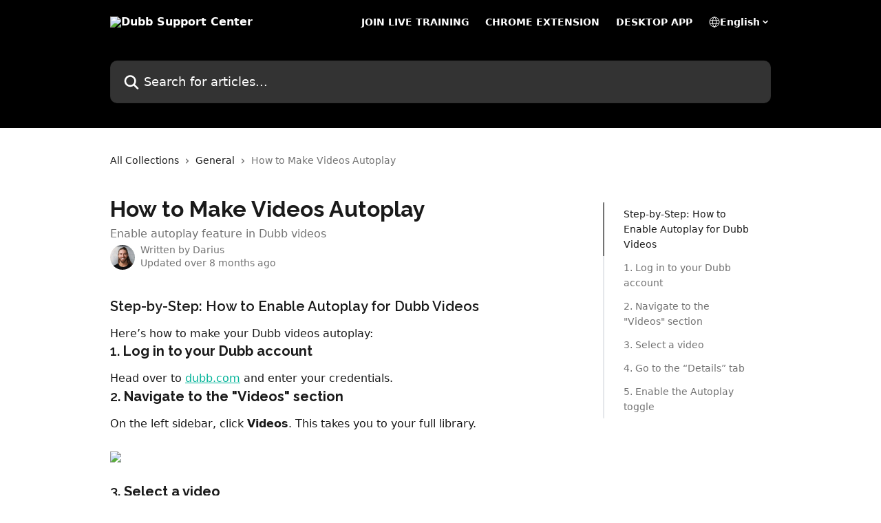

--- FILE ---
content_type: text/html; charset=utf-8
request_url: https://support.dubb.com/en/articles/5764871-how-to-make-videos-autoplay
body_size: 16873
content:
<!DOCTYPE html><html lang="en"><head><meta charSet="utf-8" data-next-head=""/><title data-next-head="">How to Make Videos Autoplay | Dubb Support Center</title><meta property="og:title" content="How to Make Videos Autoplay | Dubb Support Center" data-next-head=""/><meta name="twitter:title" content="How to Make Videos Autoplay | Dubb Support Center" data-next-head=""/><meta property="og:description" content="Enable autoplay feature in Dubb videos" data-next-head=""/><meta name="twitter:description" content="Enable autoplay feature in Dubb videos" data-next-head=""/><meta name="description" content="Enable autoplay feature in Dubb videos" data-next-head=""/><meta property="og:type" content="article" data-next-head=""/><meta property="og:image" content="https://downloads.intercomcdn.com/i/o/569488/66b0a4cf7df648c21dacd59c/aee891e7dfea75cddb71933359d656ba.png" data-next-head=""/><meta property="twitter:image" content="https://downloads.intercomcdn.com/i/o/569488/66b0a4cf7df648c21dacd59c/aee891e7dfea75cddb71933359d656ba.png" data-next-head=""/><meta name="robots" content="all" data-next-head=""/><meta name="viewport" content="width=device-width, initial-scale=1" data-next-head=""/><link href="https://intercom.help/dubbsupport/assets/favicon" rel="icon" data-next-head=""/><link rel="canonical" href="https://support.dubb.com/en/articles/5764871-how-to-make-videos-autoplay" data-next-head=""/><link rel="alternate" href="https://support.dubb.com/en/articles/5764871-how-to-make-videos-autoplay" hrefLang="en" data-next-head=""/><link rel="alternate" href="https://support.dubb.com/en/articles/5764871-how-to-make-videos-autoplay" hrefLang="x-default" data-next-head=""/><link nonce="THJrM5UhzlcaH4PWkKtFqZedXvuuMd/OlC+wdlgLiDE=" rel="preload" href="https://static.intercomassets.com/_next/static/css/3141721a1e975790.css" as="style"/><link nonce="THJrM5UhzlcaH4PWkKtFqZedXvuuMd/OlC+wdlgLiDE=" rel="stylesheet" href="https://static.intercomassets.com/_next/static/css/3141721a1e975790.css" data-n-g=""/><link nonce="THJrM5UhzlcaH4PWkKtFqZedXvuuMd/OlC+wdlgLiDE=" rel="preload" href="https://static.intercomassets.com/_next/static/css/a109f07b2b5028be.css" as="style"/><link nonce="THJrM5UhzlcaH4PWkKtFqZedXvuuMd/OlC+wdlgLiDE=" rel="stylesheet" href="https://static.intercomassets.com/_next/static/css/a109f07b2b5028be.css"/><noscript data-n-css="THJrM5UhzlcaH4PWkKtFqZedXvuuMd/OlC+wdlgLiDE="></noscript><script defer="" nonce="THJrM5UhzlcaH4PWkKtFqZedXvuuMd/OlC+wdlgLiDE=" nomodule="" src="https://static.intercomassets.com/_next/static/chunks/polyfills-42372ed130431b0a.js"></script><script defer="" src="https://static.intercomassets.com/_next/static/chunks/9219.b32be709abfd4d19.js" nonce="THJrM5UhzlcaH4PWkKtFqZedXvuuMd/OlC+wdlgLiDE="></script><script defer="" src="https://static.intercomassets.com/_next/static/chunks/7506.a4d4b38169fb1abb.js" nonce="THJrM5UhzlcaH4PWkKtFqZedXvuuMd/OlC+wdlgLiDE="></script><script src="https://static.intercomassets.com/_next/static/chunks/webpack-667cd6b3774ffaeb.js" nonce="THJrM5UhzlcaH4PWkKtFqZedXvuuMd/OlC+wdlgLiDE=" defer=""></script><script src="https://static.intercomassets.com/_next/static/chunks/framework-1f1b8d38c1d86c61.js" nonce="THJrM5UhzlcaH4PWkKtFqZedXvuuMd/OlC+wdlgLiDE=" defer=""></script><script src="https://static.intercomassets.com/_next/static/chunks/main-2c5e5f2c49cfa8a6.js" nonce="THJrM5UhzlcaH4PWkKtFqZedXvuuMd/OlC+wdlgLiDE=" defer=""></script><script src="https://static.intercomassets.com/_next/static/chunks/pages/_app-e1ef7ba820863143.js" nonce="THJrM5UhzlcaH4PWkKtFqZedXvuuMd/OlC+wdlgLiDE=" defer=""></script><script src="https://static.intercomassets.com/_next/static/chunks/d0502abb-aa607f45f5026044.js" nonce="THJrM5UhzlcaH4PWkKtFqZedXvuuMd/OlC+wdlgLiDE=" defer=""></script><script src="https://static.intercomassets.com/_next/static/chunks/6190-ef428f6633b5a03f.js" nonce="THJrM5UhzlcaH4PWkKtFqZedXvuuMd/OlC+wdlgLiDE=" defer=""></script><script src="https://static.intercomassets.com/_next/static/chunks/5729-6d79ddfe1353a77c.js" nonce="THJrM5UhzlcaH4PWkKtFqZedXvuuMd/OlC+wdlgLiDE=" defer=""></script><script src="https://static.intercomassets.com/_next/static/chunks/2384-242e4a028ba58b01.js" nonce="THJrM5UhzlcaH4PWkKtFqZedXvuuMd/OlC+wdlgLiDE=" defer=""></script><script src="https://static.intercomassets.com/_next/static/chunks/4835-9db7cd232aae5617.js" nonce="THJrM5UhzlcaH4PWkKtFqZedXvuuMd/OlC+wdlgLiDE=" defer=""></script><script src="https://static.intercomassets.com/_next/static/chunks/2735-6fafbb9ff4abfca1.js" nonce="THJrM5UhzlcaH4PWkKtFqZedXvuuMd/OlC+wdlgLiDE=" defer=""></script><script src="https://static.intercomassets.com/_next/static/chunks/pages/%5BhelpCenterIdentifier%5D/%5Blocale%5D/articles/%5BarticleSlug%5D-0426bb822f2fd459.js" nonce="THJrM5UhzlcaH4PWkKtFqZedXvuuMd/OlC+wdlgLiDE=" defer=""></script><script src="https://static.intercomassets.com/_next/static/7e1K3eo3oeKlAsbhZbrHM/_buildManifest.js" nonce="THJrM5UhzlcaH4PWkKtFqZedXvuuMd/OlC+wdlgLiDE=" defer=""></script><script src="https://static.intercomassets.com/_next/static/7e1K3eo3oeKlAsbhZbrHM/_ssgManifest.js" nonce="THJrM5UhzlcaH4PWkKtFqZedXvuuMd/OlC+wdlgLiDE=" defer=""></script><meta name="sentry-trace" content="669c241898266ae429a40dae3dfeed18-e6747a328c9234a1-0"/><meta name="baggage" content="sentry-environment=production,sentry-release=389cbaa7c7b88427c31f6ff365d99b3236e2d519,sentry-public_key=187f842308a64dea9f1f64d4b1b9c298,sentry-trace_id=669c241898266ae429a40dae3dfeed18,sentry-org_id=2129,sentry-sampled=false,sentry-sample_rand=0.30618647961971224,sentry-sample_rate=0"/><style id="__jsx-2935643471">:root{--body-bg: rgb(255, 255, 255);
--body-image: none;
--body-bg-rgb: 255, 255, 255;
--body-border: rgb(230, 230, 230);
--body-primary-color: #1a1a1a;
--body-secondary-color: #737373;
--body-reaction-bg: rgb(242, 242, 242);
--body-reaction-text-color: rgb(64, 64, 64);
--body-toc-active-border: #737373;
--body-toc-inactive-border: #f2f2f2;
--body-toc-inactive-color: #737373;
--body-toc-active-font-weight: 400;
--body-table-border: rgb(204, 204, 204);
--body-color: hsl(0, 0%, 0%);
--footer-bg: rgb(65, 73, 79);
--footer-image: none;
--footer-border: rgb(88, 99, 107);
--footer-color: hsl(0, 0%, 100%);
--header-bg: #000000;
--header-image: none;
--header-color: #FFFFFF;
--collection-card-bg: rgb(159, 85, 255);
--collection-card-image: none;
--collection-card-color: hsl(0, 0%, 100%);
--card-bg: rgb(255, 255, 255);
--card-border-color: rgb(230, 230, 230);
--card-border-inner-radius: 6px;
--card-border-radius: 8px;
--card-shadow: 0 1px 2px 0 rgb(0 0 0 / 0.05);
--search-bar-border-radius: 10px;
--search-bar-width: 100%;
--ticket-blue-bg-color: #dce1f9;
--ticket-blue-text-color: #334bfa;
--ticket-green-bg-color: #d7efdc;
--ticket-green-text-color: #0f7134;
--ticket-orange-bg-color: #ffebdb;
--ticket-orange-text-color: #b24d00;
--ticket-red-bg-color: #ffdbdb;
--ticket-red-text-color: #df2020;
--header-height: 405px;
--header-subheader-background-color: #000000;
--header-subheader-font-color: #FFFFFF;
--content-block-bg: rgb(255, 255, 255);
--content-block-image: none;
--content-block-color: hsl(0, 0%, 10%);
--content-block-button-bg: rgb(159, 85, 255);
--content-block-button-image: none;
--content-block-button-color: hsl(0, 0%, 100%);
--content-block-button-radius: 8px;
--primary-color: hsl(171, 100%, 35%);
--primary-color-alpha-10: hsla(171, 100%, 35%, 0.1);
--primary-color-alpha-60: hsla(171, 100%, 35%, 0.6);
--text-on-primary-color: #1a1a1a}</style><style id="__jsx-583669435">:root{--font-family-primary: 'Raleway', 'Raleway Fallback'}</style><style id="__jsx-2466147061">:root{--font-family-secondary: system-ui, "Segoe UI", "Roboto", "Helvetica", "Arial", sans-serif, "Apple Color Emoji", "Segoe UI Emoji", "Segoe UI Symbol"}</style><style id="__jsx-cf6f0ea00fa5c760">.fade-background.jsx-cf6f0ea00fa5c760{background:radial-gradient(333.38%100%at 50%0%,rgba(var(--body-bg-rgb),0)0%,rgba(var(--body-bg-rgb),.00925356)11.67%,rgba(var(--body-bg-rgb),.0337355)21.17%,rgba(var(--body-bg-rgb),.0718242)28.85%,rgba(var(--body-bg-rgb),.121898)35.03%,rgba(var(--body-bg-rgb),.182336)40.05%,rgba(var(--body-bg-rgb),.251516)44.25%,rgba(var(--body-bg-rgb),.327818)47.96%,rgba(var(--body-bg-rgb),.409618)51.51%,rgba(var(--body-bg-rgb),.495297)55.23%,rgba(var(--body-bg-rgb),.583232)59.47%,rgba(var(--body-bg-rgb),.671801)64.55%,rgba(var(--body-bg-rgb),.759385)70.81%,rgba(var(--body-bg-rgb),.84436)78.58%,rgba(var(--body-bg-rgb),.9551)88.2%,rgba(var(--body-bg-rgb),1)100%),var(--header-image),var(--header-bg);background-size:cover;background-position-x:center}</style><style id="__jsx-27f84a20f81f6ce9">.table-of-contents::-webkit-scrollbar{width:8px}.table-of-contents::-webkit-scrollbar-thumb{background-color:#f2f2f2;border-radius:8px}</style><style id="__jsx-a49d9ef8a9865a27">.table_of_contents.jsx-a49d9ef8a9865a27{max-width:260px;min-width:260px}</style><style id="__jsx-62724fba150252e0">.related_articles section a{color:initial}</style><style id="__jsx-4bed0c08ce36899e">.article_body a:not(.intercom-h2b-button){color:var(--primary-color)}article a.intercom-h2b-button{background-color:var(--primary-color);border:0}.zendesk-article table{overflow-x:scroll!important;display:block!important;height:auto!important}.intercom-interblocks-unordered-nested-list ul,.intercom-interblocks-ordered-nested-list ol{margin-top:16px;margin-bottom:16px}.intercom-interblocks-unordered-nested-list ul .intercom-interblocks-unordered-nested-list ul,.intercom-interblocks-unordered-nested-list ul .intercom-interblocks-ordered-nested-list ol,.intercom-interblocks-ordered-nested-list ol .intercom-interblocks-ordered-nested-list ol,.intercom-interblocks-ordered-nested-list ol .intercom-interblocks-unordered-nested-list ul{margin-top:0;margin-bottom:0}.intercom-interblocks-image a:focus{outline-offset:3px}</style></head><body><div id="__next"><div dir="ltr" class="h-full w-full"><span class="hidden">Copyright (c) 2023, Intercom, Inc. (legal@intercom.io) with Reserved Font Name &quot;Raleway&quot;.
      This Font Software is licensed under the SIL Open Font License, Version 1.1.</span><a href="#main-content" class="sr-only font-bold text-header-color focus:not-sr-only focus:absolute focus:left-4 focus:top-4 focus:z-50" aria-roledescription="Link, Press control-option-right-arrow to exit">Skip to main content</a><main class="header__lite"><header id="header" data-testid="header" class="jsx-cf6f0ea00fa5c760 flex flex-col text-header-color"><section class="relative flex w-full flex-col bg-header-subheader-background-color text-header-subheader-font-color pb-6"><div class="header__meta_wrapper flex justify-center px-5 pt-6 leading-none sm:px-10"><div class="flex items-center w-240" data-testid="subheader-container"><div class="mo__body header__site_name"><div class="header__logo"><a href="/en/"><img src="https://downloads.intercomcdn.com/i/o/566784/aaa849ba59f824099139ef43/cb502e24eec89efa0f0a2dd71ff32e60" height="80" alt="Dubb Support Center"/></a></div></div><div><div class="flex items-center font-semibold"><div class="flex items-center md:hidden" data-testid="small-screen-children"><button class="flex items-center border-none bg-transparent px-1.5" data-testid="hamburger-menu-button" aria-label="Open menu"><svg width="24" height="24" viewBox="0 0 16 16" xmlns="http://www.w3.org/2000/svg" class="fill-current"><path d="M1.86861 2C1.38889 2 1 2.3806 1 2.85008C1 3.31957 1.38889 3.70017 1.86861 3.70017H14.1314C14.6111 3.70017 15 3.31957 15 2.85008C15 2.3806 14.6111 2 14.1314 2H1.86861Z"></path><path d="M1 8C1 7.53051 1.38889 7.14992 1.86861 7.14992H14.1314C14.6111 7.14992 15 7.53051 15 8C15 8.46949 14.6111 8.85008 14.1314 8.85008H1.86861C1.38889 8.85008 1 8.46949 1 8Z"></path><path d="M1 13.1499C1 12.6804 1.38889 12.2998 1.86861 12.2998H14.1314C14.6111 12.2998 15 12.6804 15 13.1499C15 13.6194 14.6111 14 14.1314 14H1.86861C1.38889 14 1 13.6194 1 13.1499Z"></path></svg></button><div class="fixed right-0 top-0 z-50 h-full w-full hidden" data-testid="hamburger-menu"><div class="flex h-full w-full justify-end bg-black bg-opacity-30"><div class="flex h-fit w-full flex-col bg-white opacity-100 sm:h-full sm:w-1/2"><button class="text-body-font flex items-center self-end border-none bg-transparent pr-6 pt-6" data-testid="hamburger-menu-close-button" aria-label="Close menu"><svg width="24" height="24" viewBox="0 0 16 16" xmlns="http://www.w3.org/2000/svg"><path d="M3.5097 3.5097C3.84165 3.17776 4.37984 3.17776 4.71178 3.5097L7.99983 6.79775L11.2879 3.5097C11.6198 3.17776 12.158 3.17776 12.49 3.5097C12.8219 3.84165 12.8219 4.37984 12.49 4.71178L9.20191 7.99983L12.49 11.2879C12.8219 11.6198 12.8219 12.158 12.49 12.49C12.158 12.8219 11.6198 12.8219 11.2879 12.49L7.99983 9.20191L4.71178 12.49C4.37984 12.8219 3.84165 12.8219 3.5097 12.49C3.17776 12.158 3.17776 11.6198 3.5097 11.2879L6.79775 7.99983L3.5097 4.71178C3.17776 4.37984 3.17776 3.84165 3.5097 3.5097Z"></path></svg></button><nav class="flex flex-col pl-4 text-black"><a target="_blank" rel="noopener noreferrer" href="https://dubb.com/t" class="mx-5 mb-5 text-md no-underline hover:opacity-80 md:mx-3 md:my-0 md:text-base" data-testid="header-link-0">JOIN LIVE TRAINING</a><a target="_blank" rel="noopener noreferrer" href="https://dubb.com/chrome" class="mx-5 mb-5 text-md no-underline hover:opacity-80 md:mx-3 md:my-0 md:text-base" data-testid="header-link-1">CHROME EXTENSION</a><a target="_blank" rel="noopener noreferrer" href="https://dubb.com/desktop-app" class="mx-5 mb-5 text-md no-underline hover:opacity-80 md:mx-3 md:my-0 md:text-base" data-testid="header-link-2">DESKTOP APP</a><div class="relative cursor-pointer has-[:focus]:outline"><select class="peer absolute z-10 block h-6 w-full cursor-pointer opacity-0 md:text-base" aria-label="Change language" id="language-selector"><option value="/en/articles/5764871-how-to-make-videos-autoplay" class="text-black" selected="">English</option></select><div class="mb-10 ml-5 flex items-center gap-1 text-md hover:opacity-80 peer-hover:opacity-80 md:m-0 md:ml-3 md:text-base" aria-hidden="true"><svg id="locale-picker-globe" width="16" height="16" viewBox="0 0 16 16" fill="none" xmlns="http://www.w3.org/2000/svg" class="shrink-0" aria-hidden="true"><path d="M8 15C11.866 15 15 11.866 15 8C15 4.13401 11.866 1 8 1C4.13401 1 1 4.13401 1 8C1 11.866 4.13401 15 8 15Z" stroke="currentColor" stroke-linecap="round" stroke-linejoin="round"></path><path d="M8 15C9.39949 15 10.534 11.866 10.534 8C10.534 4.13401 9.39949 1 8 1C6.60051 1 5.466 4.13401 5.466 8C5.466 11.866 6.60051 15 8 15Z" stroke="currentColor" stroke-linecap="round" stroke-linejoin="round"></path><path d="M1.448 5.75989H14.524" stroke="currentColor" stroke-linecap="round" stroke-linejoin="round"></path><path d="M1.448 10.2402H14.524" stroke="currentColor" stroke-linecap="round" stroke-linejoin="round"></path></svg>English<svg id="locale-picker-arrow" width="16" height="16" viewBox="0 0 16 16" fill="none" xmlns="http://www.w3.org/2000/svg" class="shrink-0" aria-hidden="true"><path d="M5 6.5L8.00093 9.5L11 6.50187" stroke="currentColor" stroke-width="1.5" stroke-linecap="round" stroke-linejoin="round"></path></svg></div></div></nav></div></div></div></div><nav class="hidden items-center md:flex" data-testid="large-screen-children"><a target="_blank" rel="noopener noreferrer" href="https://dubb.com/t" class="mx-5 mb-5 text-md no-underline hover:opacity-80 md:mx-3 md:my-0 md:text-base" data-testid="header-link-0">JOIN LIVE TRAINING</a><a target="_blank" rel="noopener noreferrer" href="https://dubb.com/chrome" class="mx-5 mb-5 text-md no-underline hover:opacity-80 md:mx-3 md:my-0 md:text-base" data-testid="header-link-1">CHROME EXTENSION</a><a target="_blank" rel="noopener noreferrer" href="https://dubb.com/desktop-app" class="mx-5 mb-5 text-md no-underline hover:opacity-80 md:mx-3 md:my-0 md:text-base" data-testid="header-link-2">DESKTOP APP</a><div class="relative cursor-pointer has-[:focus]:outline"><select class="peer absolute z-10 block h-6 w-full cursor-pointer opacity-0 md:text-base" aria-label="Change language" id="language-selector"><option value="/en/articles/5764871-how-to-make-videos-autoplay" class="text-black" selected="">English</option></select><div class="mb-10 ml-5 flex items-center gap-1 text-md hover:opacity-80 peer-hover:opacity-80 md:m-0 md:ml-3 md:text-base" aria-hidden="true"><svg id="locale-picker-globe" width="16" height="16" viewBox="0 0 16 16" fill="none" xmlns="http://www.w3.org/2000/svg" class="shrink-0" aria-hidden="true"><path d="M8 15C11.866 15 15 11.866 15 8C15 4.13401 11.866 1 8 1C4.13401 1 1 4.13401 1 8C1 11.866 4.13401 15 8 15Z" stroke="currentColor" stroke-linecap="round" stroke-linejoin="round"></path><path d="M8 15C9.39949 15 10.534 11.866 10.534 8C10.534 4.13401 9.39949 1 8 1C6.60051 1 5.466 4.13401 5.466 8C5.466 11.866 6.60051 15 8 15Z" stroke="currentColor" stroke-linecap="round" stroke-linejoin="round"></path><path d="M1.448 5.75989H14.524" stroke="currentColor" stroke-linecap="round" stroke-linejoin="round"></path><path d="M1.448 10.2402H14.524" stroke="currentColor" stroke-linecap="round" stroke-linejoin="round"></path></svg>English<svg id="locale-picker-arrow" width="16" height="16" viewBox="0 0 16 16" fill="none" xmlns="http://www.w3.org/2000/svg" class="shrink-0" aria-hidden="true"><path d="M5 6.5L8.00093 9.5L11 6.50187" stroke="currentColor" stroke-width="1.5" stroke-linecap="round" stroke-linejoin="round"></path></svg></div></div></nav></div></div></div></div></section><div class="jsx-cf6f0ea00fa5c760 relative flex grow flex-col mb-9 bg-header-bg bg-header-image bg-cover bg-center pb-9 pt-6"><div id="sr-announcement" aria-live="polite" class="jsx-cf6f0ea00fa5c760 sr-only"></div><div class="jsx-cf6f0ea00fa5c760 flex h-full flex-col items-center marker:shrink-0"><section class="relative mx-5 flex h-full w-full flex-col items-center px-5 sm:px-10"><div class="flex h-full max-w-full flex-col w-240 justify-end" data-testid="main-header-container"><div id="search-bar" class="relative w-full"><form action="/en/" autoComplete="off"><div class="flex w-full flex-col items-start"><div class="relative flex w-full sm:w-search-bar"><label for="search-input" class="sr-only">Search for articles...</label><input id="search-input" type="text" autoComplete="off" class="peer w-full rounded-search-bar border border-black-alpha-8 bg-white-alpha-20 p-4 ps-12 font-secondary text-lg text-header-color shadow-search-bar outline-none transition ease-linear placeholder:text-header-color hover:bg-white-alpha-27 hover:shadow-search-bar-hover focus:border-transparent focus:bg-white focus:text-black-10 focus:shadow-search-bar-focused placeholder:focus:text-black-45" placeholder="Search for articles..." name="q" aria-label="Search for articles..." value=""/><div class="absolute inset-y-0 start-0 flex items-center fill-header-color peer-focus-visible:fill-black-45 pointer-events-none ps-5"><svg width="22" height="21" viewBox="0 0 22 21" xmlns="http://www.w3.org/2000/svg" class="fill-inherit" aria-hidden="true"><path fill-rule="evenodd" clip-rule="evenodd" d="M3.27485 8.7001C3.27485 5.42781 5.92757 2.7751 9.19985 2.7751C12.4721 2.7751 15.1249 5.42781 15.1249 8.7001C15.1249 11.9724 12.4721 14.6251 9.19985 14.6251C5.92757 14.6251 3.27485 11.9724 3.27485 8.7001ZM9.19985 0.225098C4.51924 0.225098 0.724854 4.01948 0.724854 8.7001C0.724854 13.3807 4.51924 17.1751 9.19985 17.1751C11.0802 17.1751 12.8176 16.5627 14.2234 15.5265L19.0981 20.4013C19.5961 20.8992 20.4033 20.8992 20.9013 20.4013C21.3992 19.9033 21.3992 19.0961 20.9013 18.5981L16.0264 13.7233C17.0625 12.3176 17.6749 10.5804 17.6749 8.7001C17.6749 4.01948 13.8805 0.225098 9.19985 0.225098Z"></path></svg></div></div></div></form></div></div></section></div></div></header><div class="z-1 flex shrink-0 grow basis-auto justify-center px-5 sm:px-10"><section data-testid="main-content" id="main-content" class="max-w-full w-240"><section data-testid="article-section" class="section section__article"><div class="flex-row-reverse justify-between flex"><div class="jsx-a49d9ef8a9865a27 w-61 sticky top-8 ml-7 max-w-61 self-start max-lg:hidden mt-16"><div class="jsx-27f84a20f81f6ce9 table-of-contents max-h-[calc(100vh-96px)] overflow-y-auto rounded-2xl text-body-primary-color hover:text-primary max-lg:border max-lg:border-solid max-lg:border-body-border max-lg:shadow-solid-1"><div data-testid="toc-dropdown" class="jsx-27f84a20f81f6ce9 hidden cursor-pointer justify-between border-b max-lg:flex max-lg:flex-row max-lg:border-x-0 max-lg:border-t-0 max-lg:border-solid max-lg:border-b-body-border"><div class="jsx-27f84a20f81f6ce9 my-2 max-lg:pl-4">Table of contents</div><div class="jsx-27f84a20f81f6ce9 "><svg class="ml-2 mr-4 mt-3 transition-transform" transform="rotate(180)" width="16" height="16" fill="none" xmlns="http://www.w3.org/2000/svg"><path fill-rule="evenodd" clip-rule="evenodd" d="M3.93353 5.93451C4.24595 5.62209 4.75248 5.62209 5.0649 5.93451L7.99922 8.86882L10.9335 5.93451C11.246 5.62209 11.7525 5.62209 12.0649 5.93451C12.3773 6.24693 12.3773 6.75346 12.0649 7.06588L8.5649 10.5659C8.25249 10.8783 7.74595 10.8783 7.43353 10.5659L3.93353 7.06588C3.62111 6.75346 3.62111 6.24693 3.93353 5.93451Z" fill="currentColor"></path></svg></div></div><div data-testid="toc-body" class="jsx-27f84a20f81f6ce9 my-2"><section data-testid="toc-section-0" class="jsx-27f84a20f81f6ce9 flex border-y-0 border-e-0 border-s-2 border-solid py-1.5 max-lg:border-none border-body-toc-active-border px-7"><a id="#h_4336e8f614" href="#h_4336e8f614" data-testid="toc-link-0" class="jsx-27f84a20f81f6ce9 w-full no-underline hover:text-body-primary-color max-lg:inline-block max-lg:text-body-primary-color max-lg:hover:text-primary lg:text-base font-toc-active text-body-primary-color"></a></section><section data-testid="toc-section-1" class="jsx-27f84a20f81f6ce9 flex border-y-0 border-e-0 border-s-2 border-solid py-1.5 max-lg:border-none px-7"><a id="#h_377263e8b0" href="#h_377263e8b0" data-testid="toc-link-1" class="jsx-27f84a20f81f6ce9 w-full no-underline hover:text-body-primary-color max-lg:inline-block max-lg:text-body-primary-color max-lg:hover:text-primary lg:text-base text-body-toc-inactive-color"></a></section><section data-testid="toc-section-2" class="jsx-27f84a20f81f6ce9 flex border-y-0 border-e-0 border-s-2 border-solid py-1.5 max-lg:border-none px-7"><a id="#h_718e25e808" href="#h_718e25e808" data-testid="toc-link-2" class="jsx-27f84a20f81f6ce9 w-full no-underline hover:text-body-primary-color max-lg:inline-block max-lg:text-body-primary-color max-lg:hover:text-primary lg:text-base text-body-toc-inactive-color"></a></section><section data-testid="toc-section-3" class="jsx-27f84a20f81f6ce9 flex border-y-0 border-e-0 border-s-2 border-solid py-1.5 max-lg:border-none px-7"><a id="#h_59860ee6df" href="#h_59860ee6df" data-testid="toc-link-3" class="jsx-27f84a20f81f6ce9 w-full no-underline hover:text-body-primary-color max-lg:inline-block max-lg:text-body-primary-color max-lg:hover:text-primary lg:text-base text-body-toc-inactive-color"></a></section><section data-testid="toc-section-4" class="jsx-27f84a20f81f6ce9 flex border-y-0 border-e-0 border-s-2 border-solid py-1.5 max-lg:border-none px-7"><a id="#h_3c0a7cac05" href="#h_3c0a7cac05" data-testid="toc-link-4" class="jsx-27f84a20f81f6ce9 w-full no-underline hover:text-body-primary-color max-lg:inline-block max-lg:text-body-primary-color max-lg:hover:text-primary lg:text-base text-body-toc-inactive-color"></a></section><section data-testid="toc-section-5" class="jsx-27f84a20f81f6ce9 flex border-y-0 border-e-0 border-s-2 border-solid py-1.5 max-lg:border-none px-7"><a id="#h_24fdd55494" href="#h_24fdd55494" data-testid="toc-link-5" class="jsx-27f84a20f81f6ce9 w-full no-underline hover:text-body-primary-color max-lg:inline-block max-lg:text-body-primary-color max-lg:hover:text-primary lg:text-base text-body-toc-inactive-color"></a></section></div></div></div><div class="relative z-3 w-full lg:max-w-160 "><div class="flex pb-6 max-md:pb-2 lg:max-w-160"><div tabindex="-1" class="focus:outline-none"><div class="flex flex-wrap items-baseline pb-4 text-base" tabindex="0" role="navigation" aria-label="Breadcrumb"><a href="/en/" class="pr-2 text-body-primary-color no-underline hover:text-body-secondary-color">All Collections</a><div class="pr-2" aria-hidden="true"><svg width="6" height="10" viewBox="0 0 6 10" class="block h-2 w-2 fill-body-secondary-color rtl:rotate-180" xmlns="http://www.w3.org/2000/svg"><path fill-rule="evenodd" clip-rule="evenodd" d="M0.648862 0.898862C0.316916 1.23081 0.316916 1.769 0.648862 2.10094L3.54782 4.9999L0.648862 7.89886C0.316916 8.23081 0.316917 8.769 0.648862 9.10094C0.980808 9.43289 1.519 9.43289 1.85094 9.10094L5.35094 5.60094C5.68289 5.269 5.68289 4.73081 5.35094 4.39886L1.85094 0.898862C1.519 0.566916 0.980807 0.566916 0.648862 0.898862Z"></path></svg></div><a href="https://support.dubb.com/en/collections/3225648-general" class="pr-2 text-body-primary-color no-underline hover:text-body-secondary-color" data-testid="breadcrumb-0">General</a><div class="pr-2" aria-hidden="true"><svg width="6" height="10" viewBox="0 0 6 10" class="block h-2 w-2 fill-body-secondary-color rtl:rotate-180" xmlns="http://www.w3.org/2000/svg"><path fill-rule="evenodd" clip-rule="evenodd" d="M0.648862 0.898862C0.316916 1.23081 0.316916 1.769 0.648862 2.10094L3.54782 4.9999L0.648862 7.89886C0.316916 8.23081 0.316917 8.769 0.648862 9.10094C0.980808 9.43289 1.519 9.43289 1.85094 9.10094L5.35094 5.60094C5.68289 5.269 5.68289 4.73081 5.35094 4.39886L1.85094 0.898862C1.519 0.566916 0.980807 0.566916 0.648862 0.898862Z"></path></svg></div><div class="text-body-secondary-color">How to Make Videos Autoplay</div></div></div></div><div class=""><div class="article intercom-force-break"><div class="mb-10 max-lg:mb-6"><div class="flex flex-col gap-4"><div class="flex flex-col"><h1 class="mb-1 font-primary text-2xl font-bold leading-10 text-body-primary-color">How to Make Videos Autoplay</h1><div class="text-md font-normal leading-normal text-body-secondary-color"><p>Enable autoplay feature in Dubb videos</p></div></div><div class="avatar"><div class="avatar__photo"><img width="24" height="24" src="https://static.intercomassets.com/avatars/3296480/square_128/4E8A2169-AB37-4FDD-AD88-6A5A42B6A228-1688787743.jpg" alt="Darius avatar" class="inline-flex items-center justify-center rounded-full bg-primary text-lg font-bold leading-6 text-primary-text shadow-solid-2 shadow-body-bg [&amp;:nth-child(n+2)]:hidden lg:[&amp;:nth-child(n+2)]:inline-flex h-8 w-8 sm:h-9 sm:w-9"/></div><div class="avatar__info -mt-0.5 text-base"><span class="text-body-secondary-color"><div>Written by <span>Darius</span></div> <!-- -->Updated over 8 months ago</span></div></div></div></div><div class="jsx-4bed0c08ce36899e flex-col"><div class="jsx-4bed0c08ce36899e mb-7 ml-0 text-md max-messenger:mb-6 lg:hidden"><div class="jsx-27f84a20f81f6ce9 table-of-contents max-h-[calc(100vh-96px)] overflow-y-auto rounded-2xl text-body-primary-color hover:text-primary max-lg:border max-lg:border-solid max-lg:border-body-border max-lg:shadow-solid-1"><div data-testid="toc-dropdown" class="jsx-27f84a20f81f6ce9 hidden cursor-pointer justify-between border-b max-lg:flex max-lg:flex-row max-lg:border-x-0 max-lg:border-t-0 max-lg:border-solid max-lg:border-b-body-border border-b-0"><div class="jsx-27f84a20f81f6ce9 my-2 max-lg:pl-4">Table of contents</div><div class="jsx-27f84a20f81f6ce9 "><svg class="ml-2 mr-4 mt-3 transition-transform" transform="" width="16" height="16" fill="none" xmlns="http://www.w3.org/2000/svg"><path fill-rule="evenodd" clip-rule="evenodd" d="M3.93353 5.93451C4.24595 5.62209 4.75248 5.62209 5.0649 5.93451L7.99922 8.86882L10.9335 5.93451C11.246 5.62209 11.7525 5.62209 12.0649 5.93451C12.3773 6.24693 12.3773 6.75346 12.0649 7.06588L8.5649 10.5659C8.25249 10.8783 7.74595 10.8783 7.43353 10.5659L3.93353 7.06588C3.62111 6.75346 3.62111 6.24693 3.93353 5.93451Z" fill="currentColor"></path></svg></div></div><div data-testid="toc-body" class="jsx-27f84a20f81f6ce9 hidden my-2"><section data-testid="toc-section-0" class="jsx-27f84a20f81f6ce9 flex border-y-0 border-e-0 border-s-2 border-solid py-1.5 max-lg:border-none border-body-toc-active-border px-7"><a id="#h_4336e8f614" href="#h_4336e8f614" data-testid="toc-link-0" class="jsx-27f84a20f81f6ce9 w-full no-underline hover:text-body-primary-color max-lg:inline-block max-lg:text-body-primary-color max-lg:hover:text-primary lg:text-base font-toc-active text-body-primary-color"></a></section><section data-testid="toc-section-1" class="jsx-27f84a20f81f6ce9 flex border-y-0 border-e-0 border-s-2 border-solid py-1.5 max-lg:border-none px-7"><a id="#h_377263e8b0" href="#h_377263e8b0" data-testid="toc-link-1" class="jsx-27f84a20f81f6ce9 w-full no-underline hover:text-body-primary-color max-lg:inline-block max-lg:text-body-primary-color max-lg:hover:text-primary lg:text-base text-body-toc-inactive-color"></a></section><section data-testid="toc-section-2" class="jsx-27f84a20f81f6ce9 flex border-y-0 border-e-0 border-s-2 border-solid py-1.5 max-lg:border-none px-7"><a id="#h_718e25e808" href="#h_718e25e808" data-testid="toc-link-2" class="jsx-27f84a20f81f6ce9 w-full no-underline hover:text-body-primary-color max-lg:inline-block max-lg:text-body-primary-color max-lg:hover:text-primary lg:text-base text-body-toc-inactive-color"></a></section><section data-testid="toc-section-3" class="jsx-27f84a20f81f6ce9 flex border-y-0 border-e-0 border-s-2 border-solid py-1.5 max-lg:border-none px-7"><a id="#h_59860ee6df" href="#h_59860ee6df" data-testid="toc-link-3" class="jsx-27f84a20f81f6ce9 w-full no-underline hover:text-body-primary-color max-lg:inline-block max-lg:text-body-primary-color max-lg:hover:text-primary lg:text-base text-body-toc-inactive-color"></a></section><section data-testid="toc-section-4" class="jsx-27f84a20f81f6ce9 flex border-y-0 border-e-0 border-s-2 border-solid py-1.5 max-lg:border-none px-7"><a id="#h_3c0a7cac05" href="#h_3c0a7cac05" data-testid="toc-link-4" class="jsx-27f84a20f81f6ce9 w-full no-underline hover:text-body-primary-color max-lg:inline-block max-lg:text-body-primary-color max-lg:hover:text-primary lg:text-base text-body-toc-inactive-color"></a></section><section data-testid="toc-section-5" class="jsx-27f84a20f81f6ce9 flex border-y-0 border-e-0 border-s-2 border-solid py-1.5 max-lg:border-none px-7"><a id="#h_24fdd55494" href="#h_24fdd55494" data-testid="toc-link-5" class="jsx-27f84a20f81f6ce9 w-full no-underline hover:text-body-primary-color max-lg:inline-block max-lg:text-body-primary-color max-lg:hover:text-primary lg:text-base text-body-toc-inactive-color"></a></section></div></div></div><div class="jsx-4bed0c08ce36899e article_body"><article class="jsx-4bed0c08ce36899e "><div class="intercom-interblocks-subheading intercom-interblocks-align-left"><h2 id="h_4336e8f614">Step-by-Step: How to Enable Autoplay for Dubb Videos</h2></div><div class="intercom-interblocks-paragraph no-margin intercom-interblocks-align-left"><p>Here’s how to make your Dubb videos autoplay:</p></div><div class="intercom-interblocks-subheading intercom-interblocks-align-left"><h2 id="h_377263e8b0">1. <b>Log in to your Dubb account</b></h2></div><div class="intercom-interblocks-paragraph no-margin intercom-interblocks-align-left"><p>Head over to <a href="https://dubb.com" rel="nofollow noopener noreferrer" target="_blank">dubb.com</a> and enter your credentials.</p></div><div class="intercom-interblocks-subheading intercom-interblocks-align-left"><h2 id="h_718e25e808">2. <b>Navigate to the &quot;Videos&quot; section</b></h2></div><div class="intercom-interblocks-paragraph no-margin intercom-interblocks-align-left"><p>On the left sidebar, click <b>Videos</b>. This takes you to your full library.</p></div><div class="intercom-interblocks-paragraph no-margin intercom-interblocks-align-left"><p> </p></div><div class="intercom-interblocks-image intercom-interblocks-align-left"><a href="https://downloads.intercomcdn.com/i/o/d81j5bo3/1536682421/1889d64162e35f7cd04ba9126207/dashboard-video-dubb.png?expires=1768997700&amp;signature=c20b25e564bc348a67567bb328506ed9f30e54dc7fd56af639014048a03a095c&amp;req=dSUkEM92n4VdWPMW1HO4zVxKzSTxWBDhaxkb89Dshk511Qcvo%2F2Z1ZBTiUn3%0AoINZJJj%2B4UCnTlHP3h8%3D%0A" target="_blank" rel="noreferrer nofollow noopener"><img src="https://downloads.intercomcdn.com/i/o/d81j5bo3/1536682421/1889d64162e35f7cd04ba9126207/dashboard-video-dubb.png?expires=1768997700&amp;signature=c20b25e564bc348a67567bb328506ed9f30e54dc7fd56af639014048a03a095c&amp;req=dSUkEM92n4VdWPMW1HO4zVxKzSTxWBDhaxkb89Dshk511Qcvo%2F2Z1ZBTiUn3%0AoINZJJj%2B4UCnTlHP3h8%3D%0A" width="1564" height="685"/></a></div><div class="intercom-interblocks-paragraph no-margin intercom-interblocks-align-left"><p> </p></div><div class="intercom-interblocks-subheading intercom-interblocks-align-left"><h2 id="h_59860ee6df">3. <b>Select a video</b></h2></div><div class="intercom-interblocks-paragraph no-margin intercom-interblocks-align-left"><p>Click on the video thumbnail or title that you want to enable autoplay for.</p></div><div class="intercom-interblocks-paragraph no-margin intercom-interblocks-align-left"><p><br/>​</p></div><div class="intercom-interblocks-image intercom-interblocks-align-left"><a href="https://downloads.intercomcdn.com/i/o/d81j5bo3/1536680130/c5535c9033873f46469e89d7feb2/dubb-video-selection.png?expires=1768997700&amp;signature=183a8cfab5e180652ec5fe0833674bd8f82714f0c9db00197bb4aa4c06c6d5a1&amp;req=dSUkEM92nYBcWfMW1HO4zdiZGULlTox1agV%2ByOs%2BH5AAOEF8JlvRx25XvCJS%0A9vliEo1DSrPHpv8ddxg%3D%0A" target="_blank" rel="noreferrer nofollow noopener"><img src="https://downloads.intercomcdn.com/i/o/d81j5bo3/1536680130/c5535c9033873f46469e89d7feb2/dubb-video-selection.png?expires=1768997700&amp;signature=183a8cfab5e180652ec5fe0833674bd8f82714f0c9db00197bb4aa4c06c6d5a1&amp;req=dSUkEM92nYBcWfMW1HO4zdiZGULlTox1agV%2ByOs%2BH5AAOEF8JlvRx25XvCJS%0A9vliEo1DSrPHpv8ddxg%3D%0A" width="1623" height="848"/></a></div><div class="intercom-interblocks-paragraph no-margin intercom-interblocks-align-left"><p> </p></div><div class="intercom-interblocks-subheading intercom-interblocks-align-left"><h2 id="h_3c0a7cac05">4. <b>Go to the “Details” tab</b></h2></div><div class="intercom-interblocks-paragraph no-margin intercom-interblocks-align-left"><p>Inside the video editor interface, find and click the <b>Details</b> tab.<br/>​</p></div><div class="intercom-interblocks-image intercom-interblocks-align-left"><a href="https://downloads.intercomcdn.com/i/o/d81j5bo3/1536685265/fc04f1c1931c8776bff9641f87a0/dubb-video-details-tab.png?expires=1768997700&amp;signature=462ef2817e76bfc3f3d0dd0430ff8de596d700fe2b35fd08959cee87974a0d70&amp;req=dSUkEM92mINZXPMW1HO4zYe9sGsSaF720otfSt18GNmj%2BBZlEopyHQlF2VU9%0AzNsrKLskVeoA2Zd%2BtGE%3D%0A" target="_blank" rel="noreferrer nofollow noopener"><img src="https://downloads.intercomcdn.com/i/o/d81j5bo3/1536685265/fc04f1c1931c8776bff9641f87a0/dubb-video-details-tab.png?expires=1768997700&amp;signature=462ef2817e76bfc3f3d0dd0430ff8de596d700fe2b35fd08959cee87974a0d70&amp;req=dSUkEM92mINZXPMW1HO4zYe9sGsSaF720otfSt18GNmj%2BBZlEopyHQlF2VU9%0AzNsrKLskVeoA2Zd%2BtGE%3D%0A" width="1083" height="839"/></a></div><div class="intercom-interblocks-paragraph no-margin intercom-interblocks-align-left"><p> </p></div><div class="intercom-interblocks-subheading intercom-interblocks-align-left"><h2 id="h_24fdd55494">5. <b>Enable the Autoplay toggle</b></h2></div><div class="intercom-interblocks-paragraph no-margin intercom-interblocks-align-left"><p>Scroll down to the <b>Autoplay video</b> section and enable the toggle.</p></div><div class="intercom-interblocks-paragraph no-margin intercom-interblocks-align-left"><p>🛈 <b>Note</b>: Autoplay functionality is dependent on the viewer’s browser and device settings.</p></div><div class="intercom-interblocks-unordered-nested-list"><ul><li><div class="intercom-interblocks-paragraph no-margin intercom-interblocks-align-left"><p>If sound autoplay is restricted, the video will display a “Replay with Sound” button.</p></div></li><li><div class="intercom-interblocks-paragraph no-margin intercom-interblocks-align-left"><p>Some browsers may display the play button instead of starting automatically.<br/>​<br/>Autoplay videos are not a perfect science.</p></div></li></ul></div><div class="intercom-interblocks-paragraph no-margin intercom-interblocks-align-left"><p> </p></div><div class="intercom-interblocks-image intercom-interblocks-align-left"><a href="https://downloads.intercomcdn.com/i/o/d81j5bo3/1536676986/413cedc2da4ff1d564a42f4f494e/auto-play-on.png?expires=1768997700&amp;signature=418f7f5525809aec5ce86993e06282c4ed0ce436f6a191844bfe2c0b514bb154&amp;req=dSUkEM95m4hXX%2FMW1HO4zf5%2FeH%2BVD8Nr9nJF37OoZM9NqecZiSUBeTDGRvaG%0AcPKDjl3aXSfq2uFbHTQ%3D%0A" target="_blank" rel="noreferrer nofollow noopener"><img src="https://downloads.intercomcdn.com/i/o/d81j5bo3/1536676986/413cedc2da4ff1d564a42f4f494e/auto-play-on.png?expires=1768997700&amp;signature=418f7f5525809aec5ce86993e06282c4ed0ce436f6a191844bfe2c0b514bb154&amp;req=dSUkEM95m4hXX%2FMW1HO4zf5%2FeH%2BVD8Nr9nJF37OoZM9NqecZiSUBeTDGRvaG%0AcPKDjl3aXSfq2uFbHTQ%3D%0A" width="1919" height="1079"/></a></div><div class="intercom-interblocks-paragraph no-margin intercom-interblocks-align-left"><p> </p></div><div class="intercom-interblocks-horizontal-rule"><hr/></div><div class="intercom-interblocks-paragraph no-margin intercom-interblocks-align-left"><p> </p></div><div class="intercom-interblocks-paragraph no-margin intercom-interblocks-align-left"><p> Ready to Go Further with Dubb?</p></div><div class="intercom-interblocks-paragraph no-margin intercom-interblocks-align-left"><p>If you&#x27;re on a free or basic plan, upgrading gives you access to:</p></div><div class="intercom-interblocks-unordered-nested-list"><ul><li><div class="intercom-interblocks-paragraph no-margin intercom-interblocks-align-left"><p>Full video tracking analytics</p></div></li><li><div class="intercom-interblocks-paragraph no-margin intercom-interblocks-align-left"><p>Advanced automation features</p></div></li><li><div class="intercom-interblocks-paragraph no-margin intercom-interblocks-align-left"><p>Unlimited custom CTAs</p></div></li><li><div class="intercom-interblocks-paragraph no-margin intercom-interblocks-align-left"><p>Priority support and expert training</p></div></li></ul></div><div class="intercom-interblocks-paragraph no-margin intercom-interblocks-align-left"><p>Level up your outreach today.</p></div><div class="intercom-interblocks-paragraph no-margin intercom-interblocks-align-left"><p> </p></div><div class="intercom-interblocks-paragraph no-margin intercom-interblocks-align-left"><p><a href="https://dubb.com/subscription?utm_source=Intercom&amp;utm_medium=support&amp;utm_campaign=how-to-make-videos-autoplay&amp;utm_content=outro-link" rel="nofollow noopener noreferrer" target="_blank">Upgrade to Dubb Pro or Pro Plus</a><br/>​</p></div><div class="intercom-interblocks-horizontal-rule"><hr/></div><div class="intercom-interblocks-paragraph no-margin intercom-interblocks-align-left"><p><i>If you need more personalized help, Dubb&#x27;s support and training teams are ready to assist you every step of the way. Keep creating, sharing, and succeeding!</i></p></div><section class="jsx-62724fba150252e0 related_articles my-6"><hr class="jsx-62724fba150252e0 my-6 sm:my-8"/><div class="jsx-62724fba150252e0 mb-3 text-xl font-bold">Related Articles</div><section class="flex flex-col rounded-card border border-solid border-card-border bg-card-bg p-2 sm:p-3"><a class="duration-250 group/article flex flex-row justify-between gap-2 py-2 no-underline transition ease-linear hover:bg-primary-alpha-10 hover:text-primary sm:rounded-card-inner sm:py-3 rounded-card-inner px-3" href="https://support.dubb.com/en/articles/5764605-using-dubb-to-share-videos-on-social-media-linkedin-facebook-twitter" data-testid="article-link"><div class="flex flex-col p-0"><span class="m-0 text-md text-body-primary-color group-hover/article:text-primary">Using Dubb to Share Videos on Social Media (LinkedIn, Facebook, Twitter)</span></div><div class="flex shrink-0 flex-col justify-center p-0"><svg class="block h-4 w-4 text-primary ltr:-rotate-90 rtl:rotate-90" fill="currentColor" viewBox="0 0 20 20" xmlns="http://www.w3.org/2000/svg"><path fill-rule="evenodd" d="M5.293 7.293a1 1 0 011.414 0L10 10.586l3.293-3.293a1 1 0 111.414 1.414l-4 4a1 1 0 01-1.414 0l-4-4a1 1 0 010-1.414z" clip-rule="evenodd"></path></svg></div></a><a class="duration-250 group/article flex flex-row justify-between gap-2 py-2 no-underline transition ease-linear hover:bg-primary-alpha-10 hover:text-primary sm:rounded-card-inner sm:py-3 rounded-card-inner px-3" href="https://support.dubb.com/en/articles/5764609-how-to-password-protect-dubb-videos" data-testid="article-link"><div class="flex flex-col p-0"><span class="m-0 text-md text-body-primary-color group-hover/article:text-primary">How to Password Protect Dubb Videos</span></div><div class="flex shrink-0 flex-col justify-center p-0"><svg class="block h-4 w-4 text-primary ltr:-rotate-90 rtl:rotate-90" fill="currentColor" viewBox="0 0 20 20" xmlns="http://www.w3.org/2000/svg"><path fill-rule="evenodd" d="M5.293 7.293a1 1 0 011.414 0L10 10.586l3.293-3.293a1 1 0 111.414 1.414l-4 4a1 1 0 01-1.414 0l-4-4a1 1 0 010-1.414z" clip-rule="evenodd"></path></svg></div></a><a class="duration-250 group/article flex flex-row justify-between gap-2 py-2 no-underline transition ease-linear hover:bg-primary-alpha-10 hover:text-primary sm:rounded-card-inner sm:py-3 rounded-card-inner px-3" href="https://support.dubb.com/en/articles/5764784-how-to-download-a-video-or-video-reply" data-testid="article-link"><div class="flex flex-col p-0"><span class="m-0 text-md text-body-primary-color group-hover/article:text-primary">How to Download a Video or Video Reply</span></div><div class="flex shrink-0 flex-col justify-center p-0"><svg class="block h-4 w-4 text-primary ltr:-rotate-90 rtl:rotate-90" fill="currentColor" viewBox="0 0 20 20" xmlns="http://www.w3.org/2000/svg"><path fill-rule="evenodd" d="M5.293 7.293a1 1 0 011.414 0L10 10.586l3.293-3.293a1 1 0 111.414 1.414l-4 4a1 1 0 01-1.414 0l-4-4a1 1 0 010-1.414z" clip-rule="evenodd"></path></svg></div></a><a class="duration-250 group/article flex flex-row justify-between gap-2 py-2 no-underline transition ease-linear hover:bg-primary-alpha-10 hover:text-primary sm:rounded-card-inner sm:py-3 rounded-card-inner px-3" href="https://support.dubb.com/en/articles/5764797-how-to-enable-or-disable-emoji-response-button-in-your-dubb-videos" data-testid="article-link"><div class="flex flex-col p-0"><span class="m-0 text-md text-body-primary-color group-hover/article:text-primary">How to Enable or Disable Emoji Response button in your Dubb videos.</span></div><div class="flex shrink-0 flex-col justify-center p-0"><svg class="block h-4 w-4 text-primary ltr:-rotate-90 rtl:rotate-90" fill="currentColor" viewBox="0 0 20 20" xmlns="http://www.w3.org/2000/svg"><path fill-rule="evenodd" d="M5.293 7.293a1 1 0 011.414 0L10 10.586l3.293-3.293a1 1 0 111.414 1.414l-4 4a1 1 0 01-1.414 0l-4-4a1 1 0 010-1.414z" clip-rule="evenodd"></path></svg></div></a><a class="duration-250 group/article flex flex-row justify-between gap-2 py-2 no-underline transition ease-linear hover:bg-primary-alpha-10 hover:text-primary sm:rounded-card-inner sm:py-3 rounded-card-inner px-3" href="https://support.dubb.com/en/articles/5764910-how-to-allow-webcam-and-mic-access-to-the-dubb-chrome-extension" data-testid="article-link"><div class="flex flex-col p-0"><span class="m-0 text-md text-body-primary-color group-hover/article:text-primary">How to Allow Webcam and Mic Access to the Dubb Chrome Extension</span></div><div class="flex shrink-0 flex-col justify-center p-0"><svg class="block h-4 w-4 text-primary ltr:-rotate-90 rtl:rotate-90" fill="currentColor" viewBox="0 0 20 20" xmlns="http://www.w3.org/2000/svg"><path fill-rule="evenodd" d="M5.293 7.293a1 1 0 011.414 0L10 10.586l3.293-3.293a1 1 0 111.414 1.414l-4 4a1 1 0 01-1.414 0l-4-4a1 1 0 010-1.414z" clip-rule="evenodd"></path></svg></div></a></section></section></article></div></div></div></div><div class="intercom-reaction-picker -mb-4 -ml-4 -mr-4 mt-6 rounded-card sm:-mb-2 sm:-ml-1 sm:-mr-1 sm:mt-8" role="group" aria-label="feedback form"><div class="intercom-reaction-prompt">Did this answer your question?</div><div class="intercom-reactions-container"><button class="intercom-reaction" aria-label="Disappointed Reaction" tabindex="0" data-reaction-text="disappointed" aria-pressed="false"><span title="Disappointed">😞</span></button><button class="intercom-reaction" aria-label="Neutral Reaction" tabindex="0" data-reaction-text="neutral" aria-pressed="false"><span title="Neutral">😐</span></button><button class="intercom-reaction" aria-label="Smiley Reaction" tabindex="0" data-reaction-text="smiley" aria-pressed="false"><span title="Smiley">😃</span></button></div></div></div></div></section></section></div><footer id="footer" class="mt-24 shrink-0 bg-footer-bg px-0 py-12 text-left text-base text-footer-color"><div class="shrink-0 grow basis-auto px-5 sm:px-10"><div class="mx-auto max-w-240 sm:w-auto"><div><div class="flex flex-col md:flex-row" data-testid="classic-footer-layout"><div class="mb-6 me-0 max-w-65 shrink-0 sm:mb-0 sm:me-18 sm:w-auto"><div class="align-middle text-lg text-footer-color"><a class="no-underline" href="/en/"><img data-testid="logo-img" src="https://downloads.intercomcdn.com/i/o/566790/b7cec93a23da0122fdf3caf5/a60cd03c5d7652e6a578ef43ebda8c3c.png" alt="Dubb Support Center" class="max-h-8 contrast-80"/></a></div><div class="mt-6 text-start text-base">The Sales Operating System</div><div class="mt-10"></div></div><div class="mt-18 flex grow flex-col md:mt-0 md:items-end"><div class="grid grid-cols-2 gap-x-7 gap-y-14 md:flex md:flex-row md:flex-wrap"><div class="w-1/2 sm:w-auto"><div class="flex w-footer-column flex-col break-words"><p class="mb-6 text-start font-semibold">Products</p><ul data-testid="custom-links" class="p-0" id="custom-links"><li class="mb-4 list-none"><a target="_blank" href="https://htttps://dubb.com/chrome" rel="nofollow noreferrer noopener" data-testid="footer-custom-link-0" class="no-underline">Chrome Extension</a></li><li class="mb-4 list-none"><a target="_blank" href="https://dubb.com/desktop-app" rel="nofollow noreferrer noopener" data-testid="footer-custom-link-1" class="no-underline">Desktop App</a></li><li class="mb-4 list-none"><a target="_blank" href="https://itunes.apple.com/app/apple-store/id1229312229?pt=117754107&amp;ct=homepage&amp;mt=8" rel="nofollow noreferrer noopener" data-testid="footer-custom-link-2" class="no-underline">iPhone App</a></li><li class="mb-4 list-none"><a target="_blank" href="https://play.google.com/store/apps/details?id=com.dubb.app" rel="nofollow noreferrer noopener" data-testid="footer-custom-link-3" class="no-underline">Android App</a></li><li class="mb-4 list-none"><a target="_blank" href="https://appsource.microsoft.com/en-us/product/office/WA104381649?src=health&amp;tab=Overview" rel="nofollow noreferrer noopener" data-testid="footer-custom-link-4" class="no-underline">Outlook Add-In</a></li><li class="mb-4 list-none"><a target="_blank" href="https://www.hubspot.com/integrations/dubb" rel="nofollow noreferrer noopener" data-testid="footer-custom-link-5" class="no-underline">HubSpot</a></li><li class="mb-4 list-none"><a target="_blank" href="https://dubb.com/salesforce" rel="nofollow noreferrer noopener" data-testid="footer-custom-link-6" class="no-underline">Salesforce</a></li></ul></div></div><div class="w-1/2 sm:w-auto"><div class="flex w-footer-column flex-col break-words"><p class="mb-6 text-start font-semibold">Resources</p><ul data-testid="custom-links" class="p-0" id="custom-links"><li class="mb-4 list-none"><a target="_blank" href="https://dubb.com/t" rel="nofollow noreferrer noopener" data-testid="footer-custom-link-0" class="no-underline">Live Training</a></li><li class="mb-4 list-none"><a target="_blank" href="https://www.youtube.com/dubbapp" rel="nofollow noreferrer noopener" data-testid="footer-custom-link-1" class="no-underline">YouTube Show</a></li><li class="mb-4 list-none"><a target="_blank" href="https://community.dubb.com" rel="nofollow noreferrer noopener" data-testid="footer-custom-link-2" class="no-underline">Community</a></li><li class="mb-4 list-none"><a target="_blank" href="https://dubb.com/blog" rel="nofollow noreferrer noopener" data-testid="footer-custom-link-3" class="no-underline">Blogs</a></li><li class="mb-4 list-none"><a target="_blank" href="https://www.listennotes.com/podcasts/connection-loop-with-ruben-dua-ruben-dua-XEarh6A85c2/#google_vignette" rel="nofollow noreferrer noopener" data-testid="footer-custom-link-4" class="no-underline">Podcasts</a></li><li class="mb-4 list-none"><a target="_blank" href="https://dubb.com/fbgroup" rel="nofollow noreferrer noopener" data-testid="footer-custom-link-5" class="no-underline">Facebook Group</a></li><li class="mb-4 list-none"><a target="_blank" href="https://dubb.com/partner-signup" rel="nofollow noreferrer noopener" data-testid="footer-custom-link-6" class="no-underline">Partner Program</a></li></ul></div></div><div class="w-1/2 sm:w-auto"><div class="flex w-footer-column flex-col break-words"><p class="mb-6 text-start font-semibold">Company</p><ul data-testid="custom-links" class="p-0" id="custom-links"><li class="mb-4 list-none"><a target="_blank" href="https://dubb.com/case-studies" rel="nofollow noreferrer noopener" data-testid="footer-custom-link-0" class="no-underline">Case Studies</a></li><li class="mb-4 list-none"><a target="_blank" href="https://dubb.com/testimonials" rel="nofollow noreferrer noopener" data-testid="footer-custom-link-1" class="no-underline">Testimonials</a></li><li class="mb-4 list-none"><a target="_blank" href="https://dubb.com/features" rel="nofollow noreferrer noopener" data-testid="footer-custom-link-2" class="no-underline">Features</a></li><li class="mb-4 list-none"><a target="_blank" href="https://dubb.com/pricing" rel="nofollow noreferrer noopener" data-testid="footer-custom-link-3" class="no-underline">Pricing</a></li><li class="mb-4 list-none"><a target="_blank" href="https://dubb.com/privacy" rel="nofollow noreferrer noopener" data-testid="footer-custom-link-4" class="no-underline">Privacy</a></li><li class="mb-4 list-none"><a target="_blank" href="https://dubb.com/terms" rel="nofollow noreferrer noopener" data-testid="footer-custom-link-5" class="no-underline">Terms</a></li><li class="mb-4 list-none"><a target="_blank" href="https://dubb.com/security" rel="nofollow noreferrer noopener" data-testid="footer-custom-link-6" class="no-underline">Security</a></li><li class="mb-4 list-none"><a target="_blank" href="https://dubb.com/contact" rel="nofollow noreferrer noopener" data-testid="footer-custom-link-7" class="no-underline">Contact</a></li></ul></div></div></div></div></div><div class="mt-2"><a href="https://www.intercom.com/dsa-report-form" target="_blank" rel="nofollow noreferrer noopener" class="no-underline" data-testid="report-content-link">Report Content</a></div></div></div></div></footer></main></div></div><script id="__NEXT_DATA__" type="application/json" nonce="THJrM5UhzlcaH4PWkKtFqZedXvuuMd/OlC+wdlgLiDE=">{"props":{"pageProps":{"app":{"id":"d81j5bo3","messengerUrl":"https://widget.intercom.io/widget/d81j5bo3","name":"Dubb","poweredByIntercomUrl":"https://www.intercom.com/intercom-link?company=Dubb\u0026solution=customer-support\u0026utm_campaign=intercom-link\u0026utm_content=We+run+on+Intercom\u0026utm_medium=help-center\u0026utm_referrer=https%3A%2F%2Fsupport.dubb.com%2Fen%2Farticles%2F5764871-how-to-make-videos-autoplay\u0026utm_source=desktop-web","features":{"consentBannerBeta":false,"customNotFoundErrorMessage":false,"disableFontPreloading":false,"disableNoMarginClassTransformation":false,"finOnHelpCenter":false,"hideIconsWithBackgroundImages":false,"messengerCustomFonts":false}},"helpCenterSite":{"customDomain":"support.dubb.com","defaultLocale":"en","disableBranding":true,"externalLoginName":"Dubb Dashboard","externalLoginUrl":"https://dubb.com/dashboard","footerContactDetails":"The Sales Operating System","footerLinks":{"custom":[{"id":61699,"help_center_site_id":3010247,"title":"Chrome Extension","url":"https://htttps://dubb.com/chrome","sort_order":1,"link_location":"footer","site_link_group_id":67260},{"id":61702,"help_center_site_id":3010247,"title":"Live Training","url":"https://dubb.com/t","sort_order":1,"link_location":"footer","site_link_group_id":67261},{"id":61703,"help_center_site_id":3010247,"title":"Case Studies","url":"https://dubb.com/case-studies","sort_order":1,"link_location":"footer","site_link_group_id":67262},{"id":61700,"help_center_site_id":3010247,"title":"Desktop App","url":"https://dubb.com/desktop-app","sort_order":2,"link_location":"footer","site_link_group_id":67260},{"id":61704,"help_center_site_id":3010247,"title":"Testimonials","url":"https://dubb.com/testimonials","sort_order":2,"link_location":"footer","site_link_group_id":67262},{"id":61716,"help_center_site_id":3010247,"title":"YouTube Show","url":"https://www.youtube.com/dubbapp","sort_order":2,"link_location":"footer","site_link_group_id":67261},{"id":61701,"help_center_site_id":3010247,"title":"Community","url":"https://community.dubb.com","sort_order":3,"link_location":"footer","site_link_group_id":67261},{"id":61705,"help_center_site_id":3010247,"title":"Features","url":"https://dubb.com/features","sort_order":3,"link_location":"footer","site_link_group_id":67262},{"id":61711,"help_center_site_id":3010247,"title":"iPhone App","url":"https://itunes.apple.com/app/apple-store/id1229312229?pt=117754107\u0026ct=homepage\u0026mt=8","sort_order":3,"link_location":"footer","site_link_group_id":67260},{"id":61706,"help_center_site_id":3010247,"title":"Pricing","url":"https://dubb.com/pricing","sort_order":4,"link_location":"footer","site_link_group_id":67262},{"id":61712,"help_center_site_id":3010247,"title":"Android App","url":"https://play.google.com/store/apps/details?id=com.dubb.app","sort_order":4,"link_location":"footer","site_link_group_id":67260},{"id":61717,"help_center_site_id":3010247,"title":"Blogs","url":"https://dubb.com/blog","sort_order":4,"link_location":"footer","site_link_group_id":67261},{"id":61707,"help_center_site_id":3010247,"title":"Privacy","url":"https://dubb.com/privacy","sort_order":5,"link_location":"footer","site_link_group_id":67262},{"id":61713,"help_center_site_id":3010247,"title":"Outlook Add-In","url":"https://appsource.microsoft.com/en-us/product/office/WA104381649?src=health\u0026tab=Overview","sort_order":5,"link_location":"footer","site_link_group_id":67260},{"id":61718,"help_center_site_id":3010247,"title":"Podcasts","url":"https://www.listennotes.com/podcasts/connection-loop-with-ruben-dua-ruben-dua-XEarh6A85c2/#google_vignette","sort_order":5,"link_location":"footer","site_link_group_id":67261},{"id":61708,"help_center_site_id":3010247,"title":"Terms","url":"https://dubb.com/terms","sort_order":6,"link_location":"footer","site_link_group_id":67262},{"id":61714,"help_center_site_id":3010247,"title":"HubSpot","url":"https://www.hubspot.com/integrations/dubb","sort_order":6,"link_location":"footer","site_link_group_id":67260},{"id":61719,"help_center_site_id":3010247,"title":"Facebook Group","url":"https://dubb.com/fbgroup","sort_order":6,"link_location":"footer","site_link_group_id":67261},{"id":61709,"help_center_site_id":3010247,"title":"Security","url":"https://dubb.com/security","sort_order":7,"link_location":"footer","site_link_group_id":67262},{"id":61715,"help_center_site_id":3010247,"title":"Salesforce","url":"https://dubb.com/salesforce","sort_order":7,"link_location":"footer","site_link_group_id":67260},{"id":61720,"help_center_site_id":3010247,"title":"Partner Program","url":"https://dubb.com/partner-signup","sort_order":7,"link_location":"footer","site_link_group_id":67261},{"id":61710,"help_center_site_id":3010247,"title":"Contact","url":"https://dubb.com/contact","sort_order":8,"link_location":"footer","site_link_group_id":67262}],"socialLinks":[],"linkGroups":[{"title":"Products","links":[{"title":"Chrome Extension","url":"https://htttps://dubb.com/chrome"},{"title":"Desktop App","url":"https://dubb.com/desktop-app"},{"title":"iPhone App","url":"https://itunes.apple.com/app/apple-store/id1229312229?pt=117754107\u0026ct=homepage\u0026mt=8"},{"title":"Android App","url":"https://play.google.com/store/apps/details?id=com.dubb.app"},{"title":"Outlook Add-In","url":"https://appsource.microsoft.com/en-us/product/office/WA104381649?src=health\u0026tab=Overview"},{"title":"HubSpot","url":"https://www.hubspot.com/integrations/dubb"},{"title":"Salesforce","url":"https://dubb.com/salesforce"}]},{"title":"Resources","links":[{"title":"Live Training","url":"https://dubb.com/t"},{"title":"YouTube Show","url":"https://www.youtube.com/dubbapp"},{"title":"Community","url":"https://community.dubb.com"},{"title":"Blogs","url":"https://dubb.com/blog"},{"title":"Podcasts","url":"https://www.listennotes.com/podcasts/connection-loop-with-ruben-dua-ruben-dua-XEarh6A85c2/#google_vignette"},{"title":"Facebook Group","url":"https://dubb.com/fbgroup"},{"title":"Partner Program","url":"https://dubb.com/partner-signup"}]},{"title":"Company","links":[{"title":"Case Studies","url":"https://dubb.com/case-studies"},{"title":"Testimonials","url":"https://dubb.com/testimonials"},{"title":"Features","url":"https://dubb.com/features"},{"title":"Pricing","url":"https://dubb.com/pricing"},{"title":"Privacy","url":"https://dubb.com/privacy"},{"title":"Terms","url":"https://dubb.com/terms"},{"title":"Security","url":"https://dubb.com/security"},{"title":"Contact","url":"https://dubb.com/contact"}]}]},"headerLinks":[{"site_link_group_id":67263,"id":61721,"help_center_site_id":3010247,"title":"JOIN LIVE TRAINING","url":"https://dubb.com/t","sort_order":1,"link_location":"header"},{"site_link_group_id":67263,"id":61722,"help_center_site_id":3010247,"title":"CHROME EXTENSION","url":"https://dubb.com/chrome","sort_order":2,"link_location":"header"},{"site_link_group_id":67263,"id":61723,"help_center_site_id":3010247,"title":"DESKTOP APP","url":"https://dubb.com/desktop-app","sort_order":3,"link_location":"header"}],"homeCollectionCols":1,"googleAnalyticsTrackingId":"UA-60124659-1","googleTagManagerId":null,"pathPrefixForCustomDomain":null,"seoIndexingEnabled":true,"helpCenterId":3010247,"url":"https://support.dubb.com","customizedFooterTextContent":null,"consentBannerConfig":null,"canInjectCustomScripts":false,"scriptSection":1,"customScriptFilesExist":false},"localeLinks":[{"id":"en","absoluteUrl":"https://support.dubb.com/en/articles/5764871-how-to-make-videos-autoplay","available":true,"name":"English","selected":true,"url":"/en/articles/5764871-how-to-make-videos-autoplay"}],"requestContext":{"articleSource":null,"academy":false,"canonicalUrl":"https://support.dubb.com/en/articles/5764871-how-to-make-videos-autoplay","headerless":false,"isDefaultDomainRequest":false,"nonce":"THJrM5UhzlcaH4PWkKtFqZedXvuuMd/OlC+wdlgLiDE=","rootUrl":"/en/","sheetUserCipher":null,"type":"help-center"},"theme":{"color":"00b398","siteName":"Dubb Support Center","headline":"How can we help you today?","headerFontColor":"FFFFFF","logo":"https://downloads.intercomcdn.com/i/o/566784/aaa849ba59f824099139ef43/cb502e24eec89efa0f0a2dd71ff32e60","logoHeight":"80","header":null,"favicon":"https://intercom.help/dubbsupport/assets/favicon","locale":"en","homeUrl":"https://dubb.com?utm_source=Intercom","social":"https://downloads.intercomcdn.com/i/o/569488/66b0a4cf7df648c21dacd59c/aee891e7dfea75cddb71933359d656ba.png","urlPrefixForDefaultDomain":"https://intercom.help/dubbsupport","customDomain":"support.dubb.com","customDomainUsesSsl":true,"customizationOptions":{"customizationType":1,"header":{"backgroundColor":"#9F55FF","fontColor":"#FFFFFF","fadeToEdge":true,"backgroundGradient":null,"backgroundImageId":null,"backgroundImageUrl":null},"body":{"backgroundColor":"#FFFFFF","fontColor":null,"fadeToEdge":null,"backgroundGradient":null,"backgroundImageId":null},"footer":{"backgroundColor":"#41494F","fontColor":"#FFFFFF","fadeToEdge":null,"backgroundGradient":null,"backgroundImageId":null,"showRichTextField":null},"layout":{"homePage":{"blocks":[{"type":"tickets-portal-link","enabled":true},{"type":"collection-list","columns":1,"template":0},{"type":"article-list","columns":2,"enabled":true,"localizedContent":[{"title":"","locale":"en","links":[{"articleId":"9797455","type":"article-link"},{"articleId":"empty_article_slot","type":"article-link"},{"articleId":"empty_article_slot","type":"article-link"},{"articleId":"empty_article_slot","type":"article-link"},{"articleId":"empty_article_slot","type":"article-link"},{"articleId":"empty_article_slot","type":"article-link"}]}]},{"type":"content-block","enabled":true,"columns":1}]},"collectionsPage":{"showArticleDescriptions":true},"articlePage":{},"searchPage":{}},"collectionCard":{"global":{"backgroundColor":"#9F55FF","fontColor":"#FFFFFF","fadeToEdge":null,"backgroundGradient":null,"backgroundImageId":null,"showIcons":true,"backgroundImageUrl":null},"collections":[]},"global":{"font":{"customFontFaces":[],"primary":"Raleway","secondary":null},"componentStyle":{"card":{"type":"bordered","borderRadius":8}},"namedComponents":{"header":{"subheader":{"enabled":true,"style":{"backgroundColor":"#000000","fontColor":"#FFFFFF"}},"style":{"height":"245px","align":"start","justify":"end"}},"searchBar":{"style":{"width":"100%","borderRadius":10}},"footer":{"type":1}},"brand":{"colors":["#9F55FF","#FFFFFF","#41494F"],"websiteUrl":"https://dubb.com"}},"contentBlock":{"blockStyle":{"backgroundColor":"#ffffff","fontColor":"#1a1a1a","fadeToEdge":null,"backgroundGradient":null,"backgroundImageId":null,"backgroundImageUrl":null},"buttonOptions":{"backgroundColor":"#9F55FF","fontColor":"#ffffff","borderRadius":8},"isFullWidth":false}},"helpCenterName":"Dubb Help Center","footerLogo":"https://downloads.intercomcdn.com/i/o/566790/b7cec93a23da0122fdf3caf5/a60cd03c5d7652e6a578ef43ebda8c3c.png","footerLogoHeight":"80","localisedInformation":{"contentBlock":{"locale":"en","title":"JOIN LIVE TRAINING","withButton":true,"description":"Click below to join our live daily training in Zoom every weekday at 10am PDT.","buttonTitle":"JOIN LIVE TRAINING","buttonUrl":"https://dubb.com/t"}}},"user":{"userId":"7c7e0d14-3d57-430f-a244-745f1095f133","role":"visitor_role","country_code":null},"articleContent":{"articleId":"5764871","author":{"avatar":"https://static.intercomassets.com/avatars/3296480/square_128/4E8A2169-AB37-4FDD-AD88-6A5A42B6A228-1688787743.jpg","name":"Darius","first_name":"Darius","avatar_shape":"circle"},"blocks":[{"type":"subheading","text":"Step-by-Step: How to Enable Autoplay for Dubb Videos","idAttribute":"h_4336e8f614"},{"type":"paragraph","text":"Here’s how to make your Dubb videos autoplay:","class":"no-margin"},{"type":"subheading","text":"1. \u003cb\u003eLog in to your Dubb account\u003c/b\u003e","idAttribute":"h_377263e8b0"},{"type":"paragraph","text":"Head over to \u003ca href=\"https://dubb.com\" rel=\"nofollow noopener noreferrer\" target=\"_blank\"\u003edubb.com\u003c/a\u003e and enter your credentials.","class":"no-margin"},{"type":"subheading","text":"2. \u003cb\u003eNavigate to the \"Videos\" section\u003c/b\u003e","idAttribute":"h_718e25e808"},{"type":"paragraph","text":"On the left sidebar, click \u003cb\u003eVideos\u003c/b\u003e. This takes you to your full library.","class":"no-margin"},{"type":"paragraph","text":" ","class":"no-margin"},{"type":"image","url":"https://downloads.intercomcdn.com/i/o/d81j5bo3/1536682421/1889d64162e35f7cd04ba9126207/dashboard-video-dubb.png?expires=1768997700\u0026signature=c20b25e564bc348a67567bb328506ed9f30e54dc7fd56af639014048a03a095c\u0026req=dSUkEM92n4VdWPMW1HO4zVxKzSTxWBDhaxkb89Dshk511Qcvo%2F2Z1ZBTiUn3%0AoINZJJj%2B4UCnTlHP3h8%3D%0A","width":1564,"height":685},{"type":"paragraph","text":" ","class":"no-margin"},{"type":"subheading","text":"3. \u003cb\u003eSelect a video\u003c/b\u003e","idAttribute":"h_59860ee6df"},{"type":"paragraph","text":"Click on the video thumbnail or title that you want to enable autoplay for.","class":"no-margin"},{"type":"paragraph","text":"\u003cbr\u003e​","class":"no-margin"},{"type":"image","url":"https://downloads.intercomcdn.com/i/o/d81j5bo3/1536680130/c5535c9033873f46469e89d7feb2/dubb-video-selection.png?expires=1768997700\u0026signature=183a8cfab5e180652ec5fe0833674bd8f82714f0c9db00197bb4aa4c06c6d5a1\u0026req=dSUkEM92nYBcWfMW1HO4zdiZGULlTox1agV%2ByOs%2BH5AAOEF8JlvRx25XvCJS%0A9vliEo1DSrPHpv8ddxg%3D%0A","width":1623,"height":848},{"type":"paragraph","text":" ","class":"no-margin"},{"type":"subheading","text":"4. \u003cb\u003eGo to the “Details” tab\u003c/b\u003e","idAttribute":"h_3c0a7cac05"},{"type":"paragraph","text":"Inside the video editor interface, find and click the \u003cb\u003eDetails\u003c/b\u003e tab.\u003cbr\u003e​","class":"no-margin"},{"type":"image","url":"https://downloads.intercomcdn.com/i/o/d81j5bo3/1536685265/fc04f1c1931c8776bff9641f87a0/dubb-video-details-tab.png?expires=1768997700\u0026signature=462ef2817e76bfc3f3d0dd0430ff8de596d700fe2b35fd08959cee87974a0d70\u0026req=dSUkEM92mINZXPMW1HO4zYe9sGsSaF720otfSt18GNmj%2BBZlEopyHQlF2VU9%0AzNsrKLskVeoA2Zd%2BtGE%3D%0A","width":1083,"height":839},{"type":"paragraph","text":" ","class":"no-margin"},{"type":"subheading","text":"5. \u003cb\u003eEnable the Autoplay toggle\u003c/b\u003e","idAttribute":"h_24fdd55494"},{"type":"paragraph","text":"Scroll down to the \u003cb\u003eAutoplay video\u003c/b\u003e section and enable the toggle.","class":"no-margin"},{"type":"paragraph","text":"🛈 \u003cb\u003eNote\u003c/b\u003e: Autoplay functionality is dependent on the viewer’s browser and device settings.","class":"no-margin"},{"type":"unorderedNestedList","text":"- If sound autoplay is restricted, the video will display a “Replay with Sound” button.\n- Some browsers may display the play button instead of starting automatically.\u003cbr\u003e​\u003cbr\u003eAutoplay videos are not a perfect science.","items":[{"content":[{"type":"paragraph","text":"If sound autoplay is restricted, the video will display a “Replay with Sound” button.","class":"no-margin"}]},{"content":[{"type":"paragraph","text":"Some browsers may display the play button instead of starting automatically.\u003cbr\u003e​\u003cbr\u003eAutoplay videos are not a perfect science.","class":"no-margin"}]}]},{"type":"paragraph","text":" ","class":"no-margin"},{"type":"image","url":"https://downloads.intercomcdn.com/i/o/d81j5bo3/1536676986/413cedc2da4ff1d564a42f4f494e/auto-play-on.png?expires=1768997700\u0026signature=418f7f5525809aec5ce86993e06282c4ed0ce436f6a191844bfe2c0b514bb154\u0026req=dSUkEM95m4hXX%2FMW1HO4zf5%2FeH%2BVD8Nr9nJF37OoZM9NqecZiSUBeTDGRvaG%0AcPKDjl3aXSfq2uFbHTQ%3D%0A","width":1919,"height":1079},{"type":"paragraph","text":" ","class":"no-margin"},{"type":"horizontalRule","text":"___________________________________________________________"},{"type":"paragraph","text":" ","class":"no-margin"},{"type":"paragraph","text":" Ready to Go Further with Dubb?","class":"no-margin"},{"type":"paragraph","text":"If you're on a free or basic plan, upgrading gives you access to:","class":"no-margin"},{"type":"unorderedNestedList","text":"- Full video tracking analytics\n- Advanced automation features\n- Unlimited custom CTAs\n- Priority support and expert training","items":[{"content":[{"type":"paragraph","text":"Full video tracking analytics","class":"no-margin"}]},{"content":[{"type":"paragraph","text":"Advanced automation features","class":"no-margin"}]},{"content":[{"type":"paragraph","text":"Unlimited custom CTAs","class":"no-margin"}]},{"content":[{"type":"paragraph","text":"Priority support and expert training","class":"no-margin"}]}]},{"type":"paragraph","text":"Level up your outreach today.","class":"no-margin"},{"type":"paragraph","text":" ","class":"no-margin"},{"type":"paragraph","text":"\u003ca href=\"https://dubb.com/subscription?utm_source=Intercom\u0026amp;utm_medium=support\u0026amp;utm_campaign=how-to-make-videos-autoplay\u0026amp;utm_content=outro-link\" rel=\"nofollow noopener noreferrer\" target=\"_blank\"\u003eUpgrade to Dubb Pro or Pro Plus\u003c/a\u003e\u003cbr\u003e​","class":"no-margin"},{"type":"horizontalRule","text":"___________________________________________________________"},{"type":"paragraph","text":"\u003ci\u003eIf you need more personalized help, Dubb's support and training teams are ready to assist you every step of the way. Keep creating, sharing, and succeeding!\u003c/i\u003e","class":"no-margin"}],"collectionId":"3225648","description":"Enable autoplay feature in Dubb videos","id":"5374640","lastUpdated":"Updated over 8 months ago","relatedArticles":[{"title":"Using Dubb to Share Videos on Social Media (LinkedIn, Facebook, Twitter)","url":"https://support.dubb.com/en/articles/5764605-using-dubb-to-share-videos-on-social-media-linkedin-facebook-twitter"},{"title":"How to Password Protect Dubb Videos","url":"https://support.dubb.com/en/articles/5764609-how-to-password-protect-dubb-videos"},{"title":"How to Download a Video or Video Reply","url":"https://support.dubb.com/en/articles/5764784-how-to-download-a-video-or-video-reply"},{"title":"How to Enable or Disable Emoji Response button in your Dubb videos.","url":"https://support.dubb.com/en/articles/5764797-how-to-enable-or-disable-emoji-response-button-in-your-dubb-videos"},{"title":"How to Allow Webcam and Mic Access to the Dubb Chrome Extension","url":"https://support.dubb.com/en/articles/5764910-how-to-allow-webcam-and-mic-access-to-the-dubb-chrome-extension"}],"targetUserType":"everyone","title":"How to Make Videos Autoplay","showTableOfContents":true,"synced":false,"isStandaloneApp":false},"breadcrumbs":[{"url":"https://support.dubb.com/en/collections/3225648-general","name":"General"}],"selectedReaction":null,"showReactions":true,"themeCSSCustomProperties":{"--body-bg":"rgb(255, 255, 255)","--body-image":"none","--body-bg-rgb":"255, 255, 255","--body-border":"rgb(230, 230, 230)","--body-primary-color":"#1a1a1a","--body-secondary-color":"#737373","--body-reaction-bg":"rgb(242, 242, 242)","--body-reaction-text-color":"rgb(64, 64, 64)","--body-toc-active-border":"#737373","--body-toc-inactive-border":"#f2f2f2","--body-toc-inactive-color":"#737373","--body-toc-active-font-weight":400,"--body-table-border":"rgb(204, 204, 204)","--body-color":"hsl(0, 0%, 0%)","--footer-bg":"rgb(65, 73, 79)","--footer-image":"none","--footer-border":"rgb(88, 99, 107)","--footer-color":"hsl(0, 0%, 100%)","--header-bg":"#000000","--header-image":"none","--header-color":"#FFFFFF","--collection-card-bg":"rgb(159, 85, 255)","--collection-card-image":"none","--collection-card-color":"hsl(0, 0%, 100%)","--card-bg":"rgb(255, 255, 255)","--card-border-color":"rgb(230, 230, 230)","--card-border-inner-radius":"6px","--card-border-radius":"8px","--card-shadow":"0 1px 2px 0 rgb(0 0 0 / 0.05)","--search-bar-border-radius":"10px","--search-bar-width":"100%","--ticket-blue-bg-color":"#dce1f9","--ticket-blue-text-color":"#334bfa","--ticket-green-bg-color":"#d7efdc","--ticket-green-text-color":"#0f7134","--ticket-orange-bg-color":"#ffebdb","--ticket-orange-text-color":"#b24d00","--ticket-red-bg-color":"#ffdbdb","--ticket-red-text-color":"#df2020","--header-height":"405px","--header-subheader-background-color":"#000000","--header-subheader-font-color":"#FFFFFF","--content-block-bg":"rgb(255, 255, 255)","--content-block-image":"none","--content-block-color":"hsl(0, 0%, 10%)","--content-block-button-bg":"rgb(159, 85, 255)","--content-block-button-image":"none","--content-block-button-color":"hsl(0, 0%, 100%)","--content-block-button-radius":"8px","--primary-color":"hsl(171, 100%, 35%)","--primary-color-alpha-10":"hsla(171, 100%, 35%, 0.1)","--primary-color-alpha-60":"hsla(171, 100%, 35%, 0.6)","--text-on-primary-color":"#1a1a1a"},"intl":{"defaultLocale":"en","locale":"en","messages":{"layout.skip_to_main_content":"Skip to main content","layout.skip_to_main_content_exit":"Link, Press control-option-right-arrow to exit","article.attachment_icon":"Attachment icon","article.related_articles":"Related Articles","article.written_by":"Written by \u003cb\u003e{author}\u003c/b\u003e","article.table_of_contents":"Table of contents","breadcrumb.all_collections":"All Collections","breadcrumb.aria_label":"Breadcrumb","collection.article_count.one":"{count} article","collection.article_count.other":"{count} articles","collection.articles_heading":"Articles","collection.sections_heading":"Collections","collection.written_by.one":"Written by \u003cb\u003e{author}\u003c/b\u003e","collection.written_by.two":"Written by \u003cb\u003e{author1}\u003c/b\u003e and \u003cb\u003e{author2}\u003c/b\u003e","collection.written_by.three":"Written by \u003cb\u003e{author1}\u003c/b\u003e, \u003cb\u003e{author2}\u003c/b\u003e and \u003cb\u003e{author3}\u003c/b\u003e","collection.written_by.four":"Written by \u003cb\u003e{author1}\u003c/b\u003e, \u003cb\u003e{author2}\u003c/b\u003e, \u003cb\u003e{author3}\u003c/b\u003e and 1 other","collection.written_by.other":"Written by \u003cb\u003e{author1}\u003c/b\u003e, \u003cb\u003e{author2}\u003c/b\u003e, \u003cb\u003e{author3}\u003c/b\u003e and {count} others","collection.by.one":"By {author}","collection.by.two":"By {author1} and 1 other","collection.by.other":"By {author1} and {count} others","collection.by.count_one":"1 author","collection.by.count_plural":"{count} authors","community_banner.tip":"Tip","community_banner.label":"\u003cb\u003eNeed more help?\u003c/b\u003e Get support from our {link}","community_banner.link_label":"Community Forum","community_banner.description":"Find answers and get help from Intercom Support and Community Experts","header.headline":"Advice and answers from the {appName} Team","header.menu.open":"Open menu","header.menu.close":"Close menu","locale_picker.aria_label":"Change language","not_authorized.cta":"You can try sending us a message or logging in at {link}","not_found.title":"Uh oh. That page doesn’t exist.","not_found.not_authorized":"Unable to load this article, you may need to sign in first","not_found.try_searching":"Try searching for your answer or just send us a message.","tickets_portal_bad_request.title":"No access to tickets portal","tickets_portal_bad_request.learn_more":"Learn more","tickets_portal_bad_request.send_a_message":"Please contact your admin.","no_articles.title":"Empty Help Center","no_articles.no_articles":"This Help Center doesn't have any articles or collections yet.","preview.invalid_preview":"There is no preview available for {previewType}","reaction_picker.did_this_answer_your_question":"Did this answer your question?","reaction_picker.feedback_form_label":"feedback form","reaction_picker.reaction.disappointed.title":"Disappointed","reaction_picker.reaction.disappointed.aria_label":"Disappointed Reaction","reaction_picker.reaction.neutral.title":"Neutral","reaction_picker.reaction.neutral.aria_label":"Neutral Reaction","reaction_picker.reaction.smiley.title":"Smiley","reaction_picker.reaction.smiley.aria_label":"Smiley Reaction","search.box_placeholder_fin":"Ask a question","search.box_placeholder":"Search for articles...","search.clear_search":"Clear search query","search.fin_card_ask_text":"Ask","search.fin_loading_title_1":"Thinking...","search.fin_loading_title_2":"Searching through sources...","search.fin_loading_title_3":"Analyzing...","search.fin_card_description":"Find the answer with Fin AI","search.fin_empty_state":"Sorry, Fin AI wasn't able to answer your question. Try rephrasing it or asking something different","search.no_results":"We couldn't find any articles for:","search.number_of_results":"{count} search results found","search.submit_btn":"Search for articles","search.successful":"Search results for:","footer.powered_by":"We run on Intercom","footer.privacy.choice":"Your Privacy Choices","footer.report_content":"Report Content","footer.social.facebook":"Facebook","footer.social.linkedin":"LinkedIn","footer.social.twitter":"Twitter","tickets.title":"Tickets","tickets.company_selector_option":"{companyName}’s tickets","tickets.all_states":"All states","tickets.filters.company_tickets":"All tickets","tickets.filters.my_tickets":"Created by me","tickets.filters.all":"All","tickets.no_tickets_found":"No tickets found","tickets.empty-state.generic.title":"No tickets found","tickets.empty-state.generic.description":"Try using different keywords or filters.","tickets.empty-state.empty-own-tickets.title":"No tickets created by you","tickets.empty-state.empty-own-tickets.description":"Tickets submitted through the messenger or by a support agent in your conversation will appear here.","tickets.empty-state.empty-q.description":"Try using different keywords or checking for typos.","tickets.navigation.home":"Home","tickets.navigation.tickets_portal":"Tickets portal","tickets.navigation.ticket_details":"Ticket #{ticketId}","tickets.view_conversation":"View conversation","tickets.send_message":"Send us a message","tickets.continue_conversation":"Continue the conversation","tickets.avatar_image.image_alt":"{firstName}’s avatar","tickets.fields.id":"Ticket ID","tickets.fields.type":"Ticket type","tickets.fields.title":"Title","tickets.fields.description":"Description","tickets.fields.created_by":"Created by","tickets.fields.email_for_notification":"You will be notified here and by email","tickets.fields.created_at":"Created on","tickets.fields.sorting_updated_at":"Last Updated","tickets.fields.state":"Ticket state","tickets.fields.assignee":"Assignee","tickets.link-block.title":"Tickets portal.","tickets.link-block.description":"Track the progress of all tickets related to your company.","tickets.states.submitted":"Submitted","tickets.states.in_progress":"In progress","tickets.states.waiting_on_customer":"Waiting on you","tickets.states.resolved":"Resolved","tickets.states.description.unassigned.submitted":"We will pick this up soon","tickets.states.description.assigned.submitted":"{assigneeName} will pick this up soon","tickets.states.description.unassigned.in_progress":"We are working on this!","tickets.states.description.assigned.in_progress":"{assigneeName} is working on this!","tickets.states.description.unassigned.waiting_on_customer":"We need more information from you","tickets.states.description.assigned.waiting_on_customer":"{assigneeName} needs more information from you","tickets.states.description.unassigned.resolved":"We have completed your ticket","tickets.states.description.assigned.resolved":"{assigneeName} has completed your ticket","tickets.attributes.boolean.true":"Yes","tickets.attributes.boolean.false":"No","tickets.filter_any":"\u003cb\u003e{name}\u003c/b\u003e is any","tickets.filter_single":"\u003cb\u003e{name}\u003c/b\u003e is {value}","tickets.filter_multiple":"\u003cb\u003e{name}\u003c/b\u003e is one of {count}","tickets.no_options_found":"No options found","tickets.filters.any_option":"Any","tickets.filters.state":"State","tickets.filters.type":"Type","tickets.filters.created_by":"Created by","tickets.filters.assigned_to":"Assigned to","tickets.filters.created_on":"Created on","tickets.filters.updated_on":"Updated on","tickets.filters.date_range.today":"Today","tickets.filters.date_range.yesterday":"Yesterday","tickets.filters.date_range.last_week":"Last week","tickets.filters.date_range.last_30_days":"Last 30 days","tickets.filters.date_range.last_90_days":"Last 90 days","tickets.filters.date_range.custom":"Custom","tickets.filters.date_range.apply_custom_range":"Apply","tickets.filters.date_range.custom_range.start_date":"From","tickets.filters.date_range.custom_range.end_date":"To","tickets.filters.clear_filters":"Clear filters","cookie_banner.default_text":"This site uses cookies and similar technologies (\"cookies\") as strictly necessary for site operation. We and our partners also would like to set additional cookies to enable site performance analytics, functionality, advertising and social media features. See our {cookiePolicyLink} for details. You can change your cookie preferences in our Cookie Settings.","cookie_banner.gdpr_text":"This site uses cookies and similar technologies (\"cookies\") as strictly necessary for site operation. We and our partners also would like to set additional cookies to enable site performance analytics, functionality, advertising and social media features. See our {cookiePolicyLink} for details. You can change your cookie preferences in our Cookie Settings.","cookie_banner.ccpa_text":"This site employs cookies and other technologies that we and our third party vendors use to monitor and record personal information about you and your interactions with the site (including content viewed, cursor movements, screen recordings, and chat contents) for the purposes described in our Cookie Policy. By continuing to visit our site, you agree to our {websiteTermsLink}, {privacyPolicyLink} and {cookiePolicyLink}.","cookie_banner.simple_text":"We use cookies to make our site work and also for analytics and advertising purposes. You can enable or disable optional cookies as desired. See our {cookiePolicyLink} for more details.","cookie_banner.cookie_policy":"Cookie Policy","cookie_banner.website_terms":"Website Terms of Use","cookie_banner.privacy_policy":"Privacy Policy","cookie_banner.accept_all":"Accept All","cookie_banner.accept":"Accept","cookie_banner.reject_all":"Reject All","cookie_banner.manage_cookies":"Manage Cookies","cookie_banner.close":"Close banner","cookie_settings.close":"Close","cookie_settings.title":"Cookie Settings","cookie_settings.description":"We use cookies to enhance your experience. You can customize your cookie preferences below. See our {cookiePolicyLink} for more details.","cookie_settings.ccpa_title":"Your Privacy Choices","cookie_settings.ccpa_description":"You have the right to opt out of the sale of your personal information. See our {cookiePolicyLink} for more details about how we use your data.","cookie_settings.save_preferences":"Save Preferences","cookie_categories.necessary.name":"Strictly Necessary Cookies","cookie_categories.necessary.description":"These cookies are necessary for the website to function and cannot be switched off in our systems.","cookie_categories.functional.name":"Functional Cookies","cookie_categories.functional.description":"These cookies enable the website to provide enhanced functionality and personalisation. They may be set by us or by third party providers whose services we have added to our pages. If you do not allow these cookies then some or all of these services may not function properly.","cookie_categories.performance.name":"Performance Cookies","cookie_categories.performance.description":"These cookies allow us to count visits and traffic sources so we can measure and improve the performance of our site. They help us to know which pages are the most and least popular and see how visitors move around the site.","cookie_categories.advertisement.name":"Advertising and Social Media Cookies","cookie_categories.advertisement.description":"Advertising cookies are set by our advertising partners to collect information about your use of the site, our communications, and other online services over time and with different browsers and devices. They use this information to show you ads online that they think will interest you and measure the ads' performance. Social media cookies are set by social media platforms to enable you to share content on those platforms, and are capable of tracking information about your activity across other online services for use as described in their privacy policies.","cookie_consent.site_access_blocked":"Site access blocked until cookie consent"}},"_sentryTraceData":"669c241898266ae429a40dae3dfeed18-6c8ed1e506eea957-0","_sentryBaggage":"sentry-environment=production,sentry-release=389cbaa7c7b88427c31f6ff365d99b3236e2d519,sentry-public_key=187f842308a64dea9f1f64d4b1b9c298,sentry-trace_id=669c241898266ae429a40dae3dfeed18,sentry-org_id=2129,sentry-sampled=false,sentry-sample_rand=0.30618647961971224,sentry-sample_rate=0"},"__N_SSP":true},"page":"/[helpCenterIdentifier]/[locale]/articles/[articleSlug]","query":{"helpCenterIdentifier":"dubbsupport","locale":"en","articleSlug":"5764871-how-to-make-videos-autoplay"},"buildId":"7e1K3eo3oeKlAsbhZbrHM","assetPrefix":"https://static.intercomassets.com","isFallback":false,"isExperimentalCompile":false,"dynamicIds":[59219,47506],"gssp":true,"scriptLoader":[]}</script><script nonce="THJrM5UhzlcaH4PWkKtFqZedXvuuMd/OlC+wdlgLiDE=">(function(){function c(){var b=a.contentDocument||a.contentWindow.document;if(b){var d=b.createElement('script');d.nonce='THJrM5UhzlcaH4PWkKtFqZedXvuuMd/OlC+wdlgLiDE=';d.innerHTML="window.__CF$cv$params={r:'9c168fb0bea1dafe',t:'MTc2ODk5NTg4NC4wMDAwMDA='};var a=document.createElement('script');a.nonce='THJrM5UhzlcaH4PWkKtFqZedXvuuMd/OlC+wdlgLiDE=';a.src='/cdn-cgi/challenge-platform/scripts/jsd/main.js';document.getElementsByTagName('head')[0].appendChild(a);";b.getElementsByTagName('head')[0].appendChild(d)}}if(document.body){var a=document.createElement('iframe');a.height=1;a.width=1;a.style.position='absolute';a.style.top=0;a.style.left=0;a.style.border='none';a.style.visibility='hidden';document.body.appendChild(a);if('loading'!==document.readyState)c();else if(window.addEventListener)document.addEventListener('DOMContentLoaded',c);else{var e=document.onreadystatechange||function(){};document.onreadystatechange=function(b){e(b);'loading'!==document.readyState&&(document.onreadystatechange=e,c())}}}})();</script></body></html>